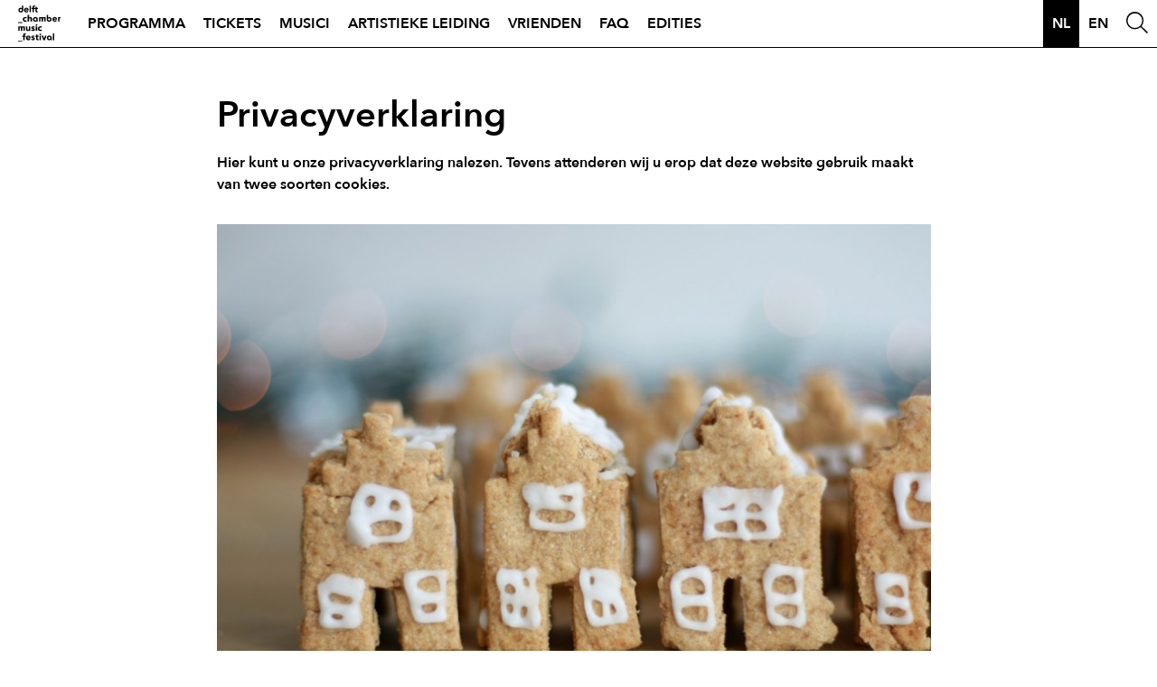

--- FILE ---
content_type: text/html; charset=UTF-8
request_url: https://delftmusicfestival.nl/cookies
body_size: 9579
content:
<!doctype html>
<html lang="nl">
    <head>
        <meta charset="utf-8">
        <meta http-equiv="x-ua-compatible" content="ie=edge">
        <meta name="viewport" content="width=device-width, initial-scale=1.0">

        <title>Privacyverklaring | Delft Chamber Music Festival</title>

        
        <link rel="stylesheet" href="/theme/dcmf-v24/dist/css/app.css">

        <script async src="https://www.googletagmanager.com/gtag/js?id=UA-2966635-53"></script>
        <script>
        window.dataLayer = window.dataLayer || [];
        function gtag(){dataLayer.push(arguments);}
        gtag('js', new Date());

        gtag('config', 'UA-2966635-53');
        </script>

        <script>
        function gtag_report_conversion(url) {
        var callback = function () {
            if (typeof(url) != 'undefined') {
            window.location = url;
            }
        };
        gtag('event', 'conversion', {
            'send_to': 'AW-819842977/5xztCK6Ap5ABEKGf94YD',
            'event_callback': callback
        });
        return false;
        }
        </script>

        <script>
            (function(h,o,t,j,a,r){
                h.hj=h.hj||function(){(h.hj.q=h.hj.q||[]).push(arguments)};
                h._hjSettings={hjid:2363593,hjsv:6};
                a=o.getElementsByTagName('head')[0];
                r=o.createElement('script');r.async=1;
                r.src=t+h._hjSettings.hjid+j+h._hjSettings.hjsv;
                a.appendChild(r);
            })(window,document,'https://static.hotjar.com/c/hotjar-','.js?sv=');
        </script>


<!--
██████╗ ███████╗████████╗███████╗██████╗    ██████╗  ██████╗  ██████╗ ██████╗ ███████╗   ███╗   ███╗ █████╗
██╔══██╗██╔════╝╚══██╔══╝██╔════╝██╔══██╗   ██╔══██╗██╔═══██╗██╔═══██╗██╔══██╗██╔════╝   ████╗ ████║██╔══██╗
██████╔╝█████╗     ██║   █████╗  ██████╔╝   ██████╔╝██║   ██║██║   ██║██████╔╝███████╗   ██╔████╔██║███████║
██╔═══╝ ██╔══╝     ██║   ██╔══╝  ██╔══██╗   ██╔══██╗██║   ██║██║   ██║██╔══██╗╚════██║   ██║╚██╔╝██║██╔══██║
██║     ███████╗   ██║   ███████╗██║  ██║██╗██████╔╝╚██████╔╝╚██████╔╝██║  ██║███████║██╗██║ ╚═╝ ██║██║  ██║
╚═╝     ╚══════╝   ╚═╝   ╚══════╝╚═╝  ╚═╝╚═╝╚═════╝  ╚═════╝  ╚═════╝ ╚═╝  ╚═╝╚══════╝╚═╝╚═╝     ╚═╝╚═╝  ╚═╝

██╗    ██╗ █████╗ ███████╗    ██╗  ██╗███████╗██████╗ ███████╗
██║    ██║██╔══██╗██╔════╝    ██║  ██║██╔════╝██╔══██╗██╔════╝
██║ █╗ ██║███████║███████╗    ███████║█████╗  ██████╔╝█████╗
██║███╗██║██╔══██║╚════██║    ██╔══██║██╔══╝  ██╔══██╗██╔══╝
╚███╔███╔╝██║  ██║███████║    ██║  ██║███████╗██║  ██║███████╗
-->
    <link rel="canonical" href="https://delftmusicfestival.nl/pagina/cookies">
<meta name="generator" content="Bolt">
</head>

    <body>

        <noscript><iframe src="https://www.googletagmanager.com/ns.html?id=GTM-WQ54NHV" height="0" width="0" style="display:none;visibility:hidden"></iframe></noscript>

        <div class="title-bar">
    <div class="title-bar-logo">Delft Chamber Music Festival</div>

    <div id="nav-toggle" aria-label="Open hoofdmenu">
        <div class="title-bar-title">Menu</div>
    </div>
</div>


<nav class="top-bar large closed" role="navigation" aria-label="main navigation">
    <div class="top-bar-left">
        <ul class="menu">
    <li class="logo">
        <a class="first" href="/?_locale=nl" title="Delft Chamber Music Festival"><svg class="site-logo" xmlns="http://www.w3.org/2000/svg" viewBox="0 0 468.36 397.33"><path class="a" d="M73.87 70.27a25.07 25.07 0 0 0 8.51 5 31.08 31.08 0 0 0 10.31 1.7 29.79 29.79 0 0 0 13-2.67 22.45 22.45 0 0 0 9-7.63l-11.09-7a12.72 12.72 0 0 1-4.28 3.65 13.39 13.39 0 0 1-6.42 1.41 12.93 12.93 0 0 1-7.73-2.58 10.45 10.45 0 0 1-2.62-2.87 8.45 8.45 0 0 1-1.22-3.7h35.11a16.78 16.78 0 0 0 .1-1.85v-1.99a31.81 31.81 0 0 0-1.8-11.09 24 24 0 0 0-5-8.27 21.34 21.34 0 0 0-7.69-5.2 26.06 26.06 0 0 0-9.82-1.8 28.31 28.31 0 0 0-10.33 1.85 24.7 24.7 0 0 0-8.27 5.2 24.35 24.35 0 0 0-5.54 8.17 27.24 27.24 0 0 0-2 10.75 26.79 26.79 0 0 0 2.09 10.89 22.9 22.9 0 0 0 5.69 8.03zm8.41-28.2a9.89 9.89 0 0 1 2.34-3 11.12 11.12 0 0 1 3.4-2 12.08 12.08 0 0 1 4.28-.73q4.76 0 7.15 2.72a9.56 9.56 0 0 1 2.38 6.52H81.31a8.72 8.72 0 0 1 .98-3.51zM126.64 1.85h16.24v73.53h-16.24zM159 75.38h16V38.81h16.24v20.48a26.63 26.63 0 0 0 .88 7.07 13.8 13.8 0 0 0 2.88 5.46 12.64 12.64 0 0 0 5.3 3.51 23.83 23.83 0 0 0 8.17 1.22 29.49 29.49 0 0 0 5.06-.44 26.47 26.47 0 0 0 4.18-1l-.2-11.67a8.54 8.54 0 0 1-2.19.58 16.56 16.56 0 0 1-2.48.2q-3.4 0-4.72-1.71a8.34 8.34 0 0 1-1.31-5.12V38.81h11.38V26.94h-11.41V14.2h-15.66v12.74H175v-4.86a19.08 19.08 0 0 1 .29-3.3 8.71 8.71 0 0 1 1.07-3 5.73 5.73 0 0 1 2.14-2.09 7.23 7.23 0 0 1 3.6-.78 14.26 14.26 0 0 1 2.34.19 13.61 13.61 0 0 1 2 .49L187.52 1a22.65 22.65 0 0 0-3.64-.73 33.28 33.28 0 0 0-4-.24 24.73 24.73 0 0 0-10.07 1.8 16.41 16.41 0 0 0-6.42 4.86 18.46 18.46 0 0 0-3.36 7.1 36.21 36.21 0 0 0-1 8.51v4.67h-8.85v11.84H159v36.57zM0 184.68h48.63v8.65H0zM52.43 153.16a26.43 26.43 0 0 0 2.1 10.84 24 24 0 0 0 5.77 8.12 24.94 24.94 0 0 0 8.64 5.11 32 32 0 0 0 10.71 1.75 30.66 30.66 0 0 0 10.11-1.65 20.78 20.78 0 0 0 7.78-4.57l-8.85-10.79a9.23 9.23 0 0 1-3.84 2.67 13.25 13.25 0 0 1-4.82.92 11.08 11.08 0 0 1-4.71-1 10.84 10.84 0 0 1-3.6-2.68 11.52 11.52 0 0 1-2.29-3.94 14.3 14.3 0 0 1-.78-4.77 13.67 13.67 0 0 1 .83-4.77 12.84 12.84 0 0 1 2.29-3.94 11 11 0 0 1 3.5-2.72 10.08 10.08 0 0 1 4.57-1 11.39 11.39 0 0 1 4.77 1.07 9.72 9.72 0 0 1 3.7 2.82l9.24-10.7a18.64 18.64 0 0 0-3.45-2.68 22.76 22.76 0 0 0-4.38-2 34.88 34.88 0 0 0-5-1.31 27.84 27.84 0 0 0-5.2-.49 30.94 30.94 0 0 0-10.62 1.8 25.51 25.51 0 0 0-8.64 5.15 23.91 23.91 0 0 0-5.77 8.12 26.19 26.19 0 0 0-2.06 10.64zM105.92 103.85v73.53h16v-26.16a11.87 11.87 0 0 1 2.24-7.35 7.56 7.56 0 0 1 6.42-3 6.69 6.69 0 0 1 3.5.83 6.34 6.34 0 0 1 2.19 2.24 9.32 9.32 0 0 1 1.12 3.26 24.81 24.81 0 0 1 .29 3.89v26.26h16v-30a28.85 28.85 0 0 0-.92-7.2 17.83 17.83 0 0 0-3-6.37 16 16 0 0 0-5.45-4.52 17.81 17.81 0 0 0-8.31-1.75 15.82 15.82 0 0 0-8.66 2.29 15.18 15.18 0 0 0-5.25 5.2h-.2v-31.15h-16zM421.93 134.39a21.34 21.34 0 0 0-7.68-5.2 26.07 26.07 0 0 0-9.82-1.8 28.29 28.29 0 0 0-10.31 1.85 24.71 24.71 0 0 0-8.27 5.2 24.35 24.35 0 0 0-5.54 8.17 27.28 27.28 0 0 0-2 10.75 26.79 26.79 0 0 0 2.09 10.89 22.88 22.88 0 0 0 5.74 8 25 25 0 0 0 8.51 5 31.1 31.1 0 0 0 10.31 1.7 29.8 29.8 0 0 0 13-2.67 22.47 22.47 0 0 0 9-7.63l-11.09-7a12.72 12.72 0 0 1-4.28 3.65 13.38 13.38 0 0 1-6.42 1.41 12.93 12.93 0 0 1-7.73-2.58 10.42 10.42 0 0 1-2.62-2.87 8.45 8.45 0 0 1-1.22-3.7h35.11a16.32 16.32 0 0 0 .1-1.85v-1.95a31.86 31.86 0 0 0-1.8-11.09 24 24 0 0 0-5.08-8.28zm-28.4 13.22a8.66 8.66 0 0 1 1-3.55 9.88 9.88 0 0 1 2.33-3 11.13 11.13 0 0 1 3.41-2 12.07 12.07 0 0 1 4.28-.73q4.76 0 7.15 2.72a9.57 9.57 0 0 1 2.38 6.52h-20.55zM91.38 274.47a15.9 15.9 0 0 0 5.45 4.53 17.58 17.58 0 0 0 8.22 1.75 16.87 16.87 0 0 0 4.81-.68 20.17 20.17 0 0 0 4.18-1.75 14.38 14.38 0 0 0 3.3-2.53 13.72 13.72 0 0 0 2.29-3.11h.19v6.71h15.38v-48.45h-16v26.17a12.35 12.35 0 0 1-2.19 7.29 7.29 7.29 0 0 1-6.37 3.11 6.83 6.83 0 0 1-3.6-.83 6.16 6.16 0 0 1-2.19-2.29 9.74 9.74 0 0 1-1.12-3.31 25.07 25.07 0 0 1-.29-3.89v-26.25h-16v30a28.67 28.67 0 0 0 .92 7.25 17.8 17.8 0 0 0 3.02 6.28zM166.42 229.38a27.93 27.93 0 0 0-7.05.92 21.28 21.28 0 0 0-6.47 2.87 15.64 15.64 0 0 0-4.77 5 14.15 14.15 0 0 0-1.85 7.44 12.51 12.51 0 0 0 1.27 5.84 13 13 0 0 0 3.26 4.08 16 16 0 0 0 4.52 2.62 38 38 0 0 0 5.06 1.56 41.67 41.67 0 0 1 7.29 2.24 3.49 3.49 0 0 1 2.34 3.31 3.31 3.31 0 0 1-1.9 3.26 8.7 8.7 0 0 1-3.84.92 14.6 14.6 0 0 1-6.62-1.56 17.83 17.83 0 0 1-5.25-3.89l-8.95 9.43a24.36 24.36 0 0 0 9.48 5.6 36.6 36.6 0 0 0 11.62 1.89 32.12 32.12 0 0 0 7.39-.87 20.86 20.86 0 0 0 6.66-2.82 14.53 14.53 0 0 0 6.66-12.84 12.55 12.55 0 0 0-1.36-6 13.5 13.5 0 0 0-3.6-4.28 19.52 19.52 0 0 0-5-2.82 37 37 0 0 0-5.5-1.66 44.83 44.83 0 0 1-6.76-1.95 3 3 0 0 1-2.09-2.92 3.07 3.07 0 0 1 1.89-3 9.71 9.71 0 0 1 4.13-.88 12.68 12.68 0 0 1 5.55 1.27 17.83 17.83 0 0 1 4.57 3.11l8.75-9a23 23 0 0 0-8.8-5.11 34.14 34.14 0 0 0-10.63-1.76zM211.84 215.48a8.25 8.25 0 0 0-.73-3.45 8.9 8.9 0 0 0-1.95-2.77 9 9 0 0 0-2.92-1.85 9.53 9.53 0 0 0-3.55-.68 8.8 8.8 0 0 0-3.6.73 10.53 10.53 0 0 0-2.92 1.9 8 8 0 0 0-1.95 2.77 8.51 8.51 0 0 0-.68 3.36 8.36 8.36 0 0 0 2.63 6.18 8.94 8.94 0 0 0 6.52 2.58 9.45 9.45 0 0 0 3.55-.68 8.73 8.73 0 0 0 4.86-4.62 8.24 8.24 0 0 0 .74-3.47zM194.72 230.94h15.95v48.44h-15.95zM255.22 263.92a9.23 9.23 0 0 1-3.84 2.67 13.25 13.25 0 0 1-4.82.92 11.08 11.08 0 0 1-4.71-1 10.84 10.84 0 0 1-3.6-2.68 11.52 11.52 0 0 1-2.29-3.94 14.3 14.3 0 0 1-.78-4.77 13.67 13.67 0 0 1 .83-4.77 12.84 12.84 0 0 1 2.29-3.94 11 11 0 0 1 3.5-2.72 10.08 10.08 0 0 1 4.57-1 11.39 11.39 0 0 1 4.77 1.07 9.72 9.72 0 0 1 3.7 2.82l9.24-10.7a18.64 18.64 0 0 0-3.45-2.68 22.76 22.76 0 0 0-4.38-2 34.88 34.88 0 0 0-5-1.31 27.84 27.84 0 0 0-5.2-.49 30.94 30.94 0 0 0-10.62 1.8 25.51 25.51 0 0 0-8.64 5.15 23.91 23.91 0 0 0-5.77 8.12A28.48 28.48 0 0 0 221 266a24 24 0 0 0 5.77 8.12 24.94 24.94 0 0 0 8.64 5.11 32 32 0 0 0 10.71 1.75 30.66 30.66 0 0 0 10.11-1.65 20.78 20.78 0 0 0 7.78-4.57zM0 388.68h48.63v8.65H0zM78.3 306a24.74 24.74 0 0 0-10.07 1.8 16.42 16.42 0 0 0-6.42 4.86 18.46 18.46 0 0 0-3.35 7.1 36.21 36.21 0 0 0-1 8.51v4.67h-8.83v11.87h8.85v36.57h16v-36.57h10.75v-11.87H73.44v-4.86a18.89 18.89 0 0 1 .29-3.3 8.75 8.75 0 0 1 1.07-3 5.72 5.72 0 0 1 2.14-2.09 7.23 7.23 0 0 1 3.6-.78 14.24 14.24 0 0 1 2.33.19 13.49 13.49 0 0 1 2 .49L86 307a22.65 22.65 0 0 0-3.64-.73 33.34 33.34 0 0 0-4.06-.27zM131.5 338.39a21.34 21.34 0 0 0-7.69-5.2 26.06 26.06 0 0 0-9.82-1.8 28.3 28.3 0 0 0-10.31 1.85 24.7 24.7 0 0 0-8.27 5.2 24.35 24.35 0 0 0-5.54 8.17 27.24 27.24 0 0 0-2 10.75 26.79 26.79 0 0 0 2.09 10.89 22.9 22.9 0 0 0 5.73 8 25.07 25.07 0 0 0 8.51 5 31.09 31.09 0 0 0 10.31 1.7 29.79 29.79 0 0 0 13-2.67 22.45 22.45 0 0 0 9-7.63l-11.09-7a12.72 12.72 0 0 1-4.28 3.65 13.39 13.39 0 0 1-6.42 1.41 12.93 12.93 0 0 1-7.73-2.58 10.44 10.44 0 0 1-2.62-2.87 8.45 8.45 0 0 1-1.22-3.7h35.11a16.79 16.79 0 0 0 .1-1.85v-1.95a31.81 31.81 0 0 0-1.8-11.09 24 24 0 0 0-5.06-8.28zm-28.4 13.22a8.72 8.72 0 0 1 1-3.55 9.89 9.89 0 0 1 2.34-3 11.12 11.12 0 0 1 3.4-2 12.08 12.08 0 0 1 4.28-.73q4.76 0 7.15 2.72a9.56 9.56 0 0 1 2.38 6.52H103.1zM162.47 343.74a9.72 9.72 0 0 1 4.13-.88 12.67 12.67 0 0 1 5.54 1.27 17.9 17.9 0 0 1 4.57 3.11l8.75-9a23 23 0 0 0-8.8-5.11 34.13 34.13 0 0 0-10.65-1.7 28 28 0 0 0-7.05.92 21.25 21.25 0 0 0-6.46 2.87 15.63 15.63 0 0 0-4.77 5 14.14 14.14 0 0 0-1.85 7.44 12.51 12.51 0 0 0 1.27 5.84 13 13 0 0 0 3.26 4.08 16 16 0 0 0 4.52 2.63 38 38 0 0 0 5.06 1.56 41.68 41.68 0 0 1 7.29 2.24 3.49 3.49 0 0 1 2.33 3.31 3.31 3.31 0 0 1-1.9 3.26 8.69 8.69 0 0 1-3.84.92 14.59 14.59 0 0 1-6.62-1.56A17.83 17.83 0 0 1 152 366l-9 9.43a24.4 24.4 0 0 0 9.48 5.6 36.59 36.59 0 0 0 11.62 1.89 32.08 32.08 0 0 0 7.39-.87 20.88 20.88 0 0 0 6.66-2.82 14.53 14.53 0 0 0 6.66-12.84 12.55 12.55 0 0 0-1.36-6 13.52 13.52 0 0 0-3.6-4.28 19.55 19.55 0 0 0-5-2.82 36.94 36.94 0 0 0-5.5-1.66 44.78 44.78 0 0 1-6.76-1.95 3 3 0 0 1-2.09-2.92 3.06 3.06 0 0 1 1.97-3.02zM215.34 320.2h-15.66v12.74H192v11.87h7.78v20.48a26.63 26.63 0 0 0 .88 7.07 13.8 13.8 0 0 0 2.87 5.46 12.64 12.64 0 0 0 5.3 3.51 23.83 23.83 0 0 0 8.17 1.22 29.49 29.49 0 0 0 5.06-.44 26.47 26.47 0 0 0 4.18-1l-.24-11.69a8.54 8.54 0 0 1-2.19.58 16.56 16.56 0 0 1-2.48.2q-3.4 0-4.72-1.71a8.34 8.34 0 0 1-1.31-5.12v-18.56h11.38v-11.87h-11.34V320.2zM251.27 311.25a9 9 0 0 0-2.92-1.85 9.51 9.51 0 0 0-3.55-.68 8.8 8.8 0 0 0-3.6.73 10.53 10.53 0 0 0-2.92 1.9 8 8 0 0 0-1.95 2.77 8.54 8.54 0 0 0-.68 3.36 8.35 8.35 0 0 0 2.63 6.18 8.94 8.94 0 0 0 6.52 2.58 9.44 9.44 0 0 0 3.55-.68 9 9 0 0 0 2.92-1.85 8.84 8.84 0 0 0 1.95-2.77 8.52 8.52 0 0 0 0-6.9 8.87 8.87 0 0 0-1.95-2.79zM236.83 332.94h15.95v48.44h-15.95zM287.21 364.36h-.29l-10.21-31.42h-17.6l19.06 48.44h17.21l19.06-48.44h-17.01l-10.22 31.42zM383.02 307.85h16.24v73.53h-16.24zM196.86 176.42a14.52 14.52 0 0 0 3.31-2.53 13.5 13.5 0 0 0 2.29-3.12h.2v6.71H218v-24.4a25.82 25.82 0 0 0-2.14-10.7 23.85 23.85 0 0 0-5.83-8.07 26 26 0 0 0-8.56-5.06 31.74 31.74 0 0 0-20.76 0 25.2 25.2 0 0 0-8.56 5.06 24.08 24.08 0 0 0-5.78 8.07 25.83 25.83 0 0 0-2.14 10.7 26.18 26.18 0 0 0 2.14 10.75 24.45 24.45 0 0 0 5.78 8.17 30.13 30.13 0 0 0 7.45 5.08h.08c.43.2.86.43 1.3.59l.13-.09a18.43 18.43 0 0 0 6.7 1.22 16.78 16.78 0 0 0 4.82-.68 19.93 19.93 0 0 0 4.23-1.7zm-10.64-11.87a10.74 10.74 0 0 1-3.6-2.87 12.41 12.41 0 0 1-2.19-4 14.7 14.7 0 0 1 0-9.14 11.75 11.75 0 0 1 2.14-3.94 10.72 10.72 0 0 1 8.51-3.84 10.94 10.94 0 0 1 5 1.07 11.46 11.46 0 0 1 3.6 2.77 12 12 0 0 1 2.23 3.94 13.65 13.65 0 0 1 .78 4.57 14.62 14.62 0 0 1-.73 4.57 12.5 12.5 0 0 1-2.19 4 11.49 11.49 0 0 1-13.55 2.88zM75.67 279.21v-48.44H2.04v48.44h15.95v-36.09h12.94v36.09h15.95v-36.09h12.84v36.09h15.95zM246.42 141.16h12.94v36.09h15.95v-36.09h12.84v36.09h15.95v-48.44h-73.63v48.44h15.95v-36.09zM363.1 338.21a25.76 25.76 0 0 0-8.55-5.05 31.61 31.61 0 0 0-20.77 0 25.13 25.13 0 0 0-8.55 5.05 24 24 0 0 0-5.79 8.07 25.79 25.79 0 0 0-2.14 10.7 26.14 26.14 0 0 0 2.14 10.75 24.31 24.31 0 0 0 5.79 8.17 30.28 30.28 0 0 0 7.45 5.08h.08c.43.2.86.43 1.3.59l.13-.08a18.48 18.48 0 0 0 6.7 1.22 16.66 16.66 0 0 0 4.81-.69 20 20 0 0 0 4.18-1.75 14.32 14.32 0 0 0 3.31-2.53 13.92 13.92 0 0 0 2.29-3.11h.19v6.71h15.37V357a25.86 25.86 0 0 0-2.14-10.7 23.65 23.65 0 0 0-5.8-8.09zm-8.1 23.35a12.52 12.52 0 0 1-2.18 4 10.77 10.77 0 0 1-3.6 2.87 12 12 0 0 1-9.92 0 10.73 10.73 0 0 1-3.6-2.87 12.54 12.54 0 0 1-2.19-4 14.74 14.74 0 0 1 0-9.14 12 12 0 0 1 2.14-3.94 10.78 10.78 0 0 1 3.54-2.77 12.07 12.07 0 0 1 9.92 0 11.38 11.38 0 0 1 3.6 2.77 12.14 12.14 0 0 1 2.24 3.94 13.79 13.79 0 0 1 .78 4.57 14.58 14.58 0 0 1-.73 4.57zM323.6 172.05a25.78 25.78 0 0 0 8.55 5.05 31.72 31.72 0 0 0 20.77 0 25.11 25.11 0 0 0 8.55-5.05 24 24 0 0 0 5.79-8.07 25.88 25.88 0 0 0 2.14-10.7 26.22 26.22 0 0 0-2.14-10.75 24.42 24.42 0 0 0-5.79-8.17 30.2 30.2 0 0 0-7.45-5.08h-.09c-.43-.2-.86-.43-1.31-.59l-.13.08a18.44 18.44 0 0 0-6.7-1.22 16.82 16.82 0 0 0-4.81.68 20.22 20.22 0 0 0-4.18 1.75 14.43 14.43 0 0 0-3.31 2.52 13.91 13.91 0 0 0-2.29 3.12h-.2v-31.7h-15.38v49.36a25.85 25.85 0 0 0 2.14 10.7 23.69 23.69 0 0 0 5.84 8.07zm8.12-23.34a12.5 12.5 0 0 1 2.19-4 10.8 10.8 0 0 1 3.6-2.87 12 12 0 0 1 9.92 0 10.76 10.76 0 0 1 3.6 2.87 12.44 12.44 0 0 1 2.19 4 14.74 14.74 0 0 1 0 9.14 11.88 11.88 0 0 1-2.14 3.94 10.72 10.72 0 0 1-3.54 2.77 12 12 0 0 1-9.92 0 11.34 11.34 0 0 1-3.6-2.77 12.24 12.24 0 0 1-2.24-3.94 13.89 13.89 0 0 1-.78-4.57 14.62 14.62 0 0 1 .72-4.57zM12 70.1a25.06 25.06 0 0 0 8.56 5.05 30.49 30.49 0 0 0 10.36 1.75 30.38 30.38 0 0 0 10.41-1.75 25.8 25.8 0 0 0 8.56-5.05 23.76 23.76 0 0 0 5.83-8.1 25.83 25.83 0 0 0 2.14-10.7V1.85H42.5v31.77h-.2a13.68 13.68 0 0 0-2.3-3.11A14.34 14.34 0 0 0 36.7 28a19.74 19.74 0 0 0-4.17-1.75 16.71 16.71 0 0 0-4.82-.68 18.5 18.5 0 0 0-6.71 1.2l-.13-.08c-.44.16-.87.39-1.3.59h-.08A30.29 30.29 0 0 0 12 32.41a24.43 24.43 0 0 0-5.78 8.17 26.14 26.14 0 0 0-2.15 10.75A25.79 25.79 0 0 0 6.22 62 24.06 24.06 0 0 0 12 70.1zm8.27-23.34a12.36 12.36 0 0 1 2.19-4 10.8 10.8 0 0 1 3.6-2.87 10.94 10.94 0 0 1 5-1.07 10.64 10.64 0 0 1 8.56 3.94 12.53 12.53 0 0 1 2.19 4 14.63 14.63 0 0 1 .73 4.57 13.74 13.74 0 0 1-.78 4.57 12.09 12.09 0 0 1-2.23 3.94 11.49 11.49 0 0 1-3.6 2.77 11 11 0 0 1-5 1.07 10.73 10.73 0 0 1-8.51-3.84 11.88 11.88 0 0 1-2.14-3.94 14.7 14.7 0 0 1-.01-9.14zM439.47 128.82v48.44h15.95v-36.09h12.94v-12.35h-28.89z"/></svg></a>
    </li>

        <li class="menu-text">
    <a class="menu-text " href="/programma/?_locale=nl">Programma</a>
    </li>
<li class="menu-text">
    <a class="menu-text " href="/tickets/?_locale=nl">Tickets</a>
    </li>
<li class="menu-text">
    <a class="menu-text " href="/musici/?_locale=nl">Musici</a>
    </li>
<li class="menu-text">
    <a class="menu-text " href="/artistieke-leiding/?_locale=nl">Artistieke leiding</a>
    </li>
<li class="menu-text">
    <a class="menu-text " href="/vrienden/?_locale=nl">Vrienden</a>
    </li>
<li class="menu-text">
    <a class="menu-text " href="/faq/?_locale=nl">FAQ</a>
    </li>
<li class="menu-text">
    <a class="menu-text " href="/edities/?_locale=nl">Edities</a>
    </li>

    </ul>


    </div>

    <div class="top-bar-right">
        <ul class="menu">
                                    <li class="menu-text lang-choice">
                <a class="lang-nl active" href="/cookies?_locale=nl">nl</a>
            </li>
                        <li class="menu-text lang-choice">
                <a class="lang-en " href="/cookies?_locale=en">en</a>
            </li>
                        
            <li>
                <a id="search-toggle" href="#" aria-label="Zoekvenster openen"><svg class="icon-search" data-name="icon-search" xmlns="http://www.w3.org/2000/svg" viewBox="0 0 34 34"><title>Zoeken</title><path d="M34,32.55L24,22.61A13.93,13.93,0,0,0,27,14,13.38,13.38,0,0,0,14.25,0,13.43,13.43,0,0,0,0,12.57,13.08,13.08,0,0,0,0,14,13.45,13.45,0,0,0,13.46,27.48h0.07a13.94,13.94,0,0,0,9-3.41l10,9.93ZM13.53,25.41A11.38,11.38,0,0,1,2.1,14.08V14A11.33,11.33,0,0,1,13.19,2.44,11.36,11.36,0,0,1,25,13.35q0,0.33,0,.67A11.38,11.38,0,0,1,13.58,25.41H13.53Z" transform="translate(0 0)"/></svg></a>
            </li>
        </ul>
    </div>

    <div class="searchbar closed">
        <form class="searchform" method="get" action="/search" enctype="text/plain">
                <input id="search-focus" class="search-input" type="search" placeholder="Search" name="search" autofocus>

                <button type="submit" class="search-button" aria-label="Zoek"></button>
        </form>
    </div>
</nav>


                    
<article class="item">
    <div class="grid-container">
        <div class="grid-margin-x">

            <div class="medium-8 medium-offset-2 cell">
                <header class="pageheader">
                    <h1 class="title">Privacyverklaring</h1>
                </header>

                <p>Hier kunt u onze privacyverklaring nalezen. Tevens attenderen wij u erop dat deze website gebruik maakt van twee soorten cookies.</p>


                                <div class="mediacontainer image large">
                <picture>
    <source media="(max-width: 414px)" srcset="/thumbs/340×340×n/2018-04/1522594008_delftse-blauwe-huisjes-koekjes.jpg">
    <source media="(max-width: 767px)" srcset="/thumbs/710×710×n/2018-04/1522594008_delftse-blauwe-huisjes-koekjes.jpg">
    <source media="(min-width: 768px)" srcset="/thumbs/800×800×n/2018-04/1522594008_delftse-blauwe-huisjes-koekjes.jpg">
    <img
    src="/thumbs/710×710×n/2018-04/1522594008_delftse-blauwe-huisjes-koekjes.jpg"
    alt="Delft Chamber Music Festival"
    >
</picture>
                </div>
                
                <p><strong>Wie zijn wij?</strong> <br>
Stichting Delft Chamber Music Festival.<br>
<br>
<strong>Waarom verzamelen wij uw gegevens?</strong><br>
1. Als u zich inschrijft voor de <em><u>nieuwsbrief</u></em> dan vragen wij om uw mailadres. Uw mailadres wordt opgeslagen bij de hostingpartij waarmee wij voor de nieuwsbrief werken: <a href="https://www.mailinglijst.nl" target="_blank">Mailinglijst</a>. Zij bewaren uw gegevens voor ons totdat u zich uitschrijft. Als u zich heeft uitgeschreven, worden uw gegevens na maximaal 14 dagen verwijderd. U kunt zich altijd weer aanmelden.<br>
<br>
2. Als u onze <u><em>website</em></u> bezoekt, worden er cookies geplaatst op uw computer. Er zijn functionele cookies (zo kan de website onthouden welke concerten u als bezoeker in het winkelwagentje heeft geplaatst) en er zijn cookies voor het beheer van websitestatistieken (zo weten wij bijvoorbeeld welke pagina onze websitebezoekers het meest bekijken). Deze laatste cookies bewaren geen persoonsgegevens en zijn dus niet aan een individu te koppelen. De informatie wordt overgebracht naar Google en wordt door Google opgeslagen op servers in de Verenigde Staten gedurende maximaal 14 maanden nadat u onze webiste heeft bezocht.</p>

<p>3. Als u kaarten heeft gekocht, worden uw gegevens bewaard door de <a href="https://www.ntk.nl" target="_blank">Nationale Theaterkassa</a>. Zij hebben uw gegevens nodig om uw kaarten op te sturen en om u eventueel op de hoogte te brengen van wijzigingen of annuleringen van een concert. Zij bewaren uw gegevens en hun <a href="https://www.ntk.nl/pagina/cookies" target="_blank">privacyverklaring</a> is hierop van toepassing.<br>
<br>
<strong>Recht op inzicht, rectificatie, verwijdering, intrekken toestemming verwerking</strong><br>
U heeft altijd recht op inzage of aanpassing van uw gegevens. U heeft ook het recht om uw gegevens te laten verwijderen of om bezwaar te maken tegen het verwerken van uw gegevens. Neemt u daarvoor contact met ons op via de mail <a href="mailto:contact@delftmusicfestival.nl?subject=Inzage%2C%20rectificatie%2C%20verwijdering%20gegevens">contact@delftmusicfestival.nl</a> of schrijft u zich uit van de nieuwsbrief via de link in de nieuwsbrief.<br>
<br>
<strong>Recht op klacht indienen bij Autoriteit Persoonsgegevens</strong><br>
Als u een klacht heeft over hoe het festival met uw persoonsgegevens omgaat, kunt u contact opnemen met de <a href="https://autoriteitpersoonsgegevens.nl" target="_blank">Autoriteit Persoonsgegevens</a>.<br>
<br>
<strong>Verplichting om uw persoonsgegevens te verstreken</strong><br>
Het is een voorwaarde dat u uw persoonsgegevens verstrekt omdat de Nationale Theaterkassa anders uw tickets niet kan reserveren of omdat wij u anders geen nieuwsbrief kunnen sturen.</p>

            </div>
        </div>
    </div>
</article>


    
    


<div class="section-social">
    <div class="grid-container full">
        <div class="grid-margin-x">
            
            <div class="medium-6 cell">
                <div class="social-newsletter">
                    <a href="https://subscribe.mailinglijst.nl/?l=102784" target="_blank">
                        <h2><svg class="social-mail" xmlns="http://www.w3.org/2000/svg" viewBox="0 0 48 48"><path fill="#1F1F1F" fill-rule="evenodd" d="M43.5 0c1.25 0 2.313.438 3.188 1.313C47.562 2.188 48 3.25 48 4.5v27c0 1.25-.438 2.312-1.313 3.187C45.813 35.562 44.75 36 43.5 36h-39c-1.25 0-2.313-.438-3.188-1.313S0 32.75 0 31.5v-27c0-1.25.438-2.312 1.313-3.187S3.25 0 4.5 0h39zm0 4.5h-39v3.844c2.187 1.75 6.406 5.062 12.656 9.937l.844.75c1.25 1.063 2.25 1.813 3 2.25 1.187.813 2.187 1.219 3 1.219.812 0 1.812-.406 3-1.219.75-.437 1.75-1.187 3-2.25l.844-.75c6.25-4.812 10.468-8.125 12.656-9.937V4.5zm-39 27h39V14.063l-10.875 8.625C31.062 24 29.78 24.938 28.78 25.5 27.094 26.5 25.5 27 24 27c-1.5 0-3.125-.5-4.875-1.5-.938-.562-2.219-1.5-3.844-2.812L4.5 14.063V31.5z"/></svg>  Schrijf je in voor de nieuwsbrief</h2>
                    </a>
                </div>
            </div>

            <div class="medium-6 cell">
                <div class="social-icons">
                    <a class="social-fb" href="https://www.facebook.com/DelftMusicFestival" target="_blank"><svg class="social-fb" xmlns="http://www.w3.org/2000/svg" viewBox="0 0 48 48"><path fill-rule="evenodd" d="M25.638 48H2.65A2.65 2.65 0 0 1 0 45.35V2.65A2.649 2.649 0 0 1 2.65 0H45.35A2.649 2.649 0 0 1 48 2.65v42.7A2.65 2.65 0 0 1 45.351 48H33.119V29.412h6.24l.934-7.244h-7.174v-4.625c0-2.098.583-3.527 3.59-3.527l3.836-.002V7.535c-.663-.088-2.94-.285-5.59-.285-5.53 0-9.317 3.376-9.317 9.575v5.343h-6.255v7.244h6.255V48z"/></svg></a>
                    <a class="social-tw" href="https://twitter.com/delftmusicfest" target="_blank"><svg class="social-tw" xmlns="http://www.w3.org/2000/svg" viewBox="0 0 1200 1226.37"><path class="d" d="M714.16,519.28L1160.89,0h-105.86l-387.89,450.89L357.33,0H0l468.49,681.82L0,1226.37h105.87l409.63-476.15,327.18,476.15h357.33l-485.86-707.09h.03ZM569.16,687.83l-47.47-67.89L144.01,79.69h162.6l304.8,435.99,47.47,67.89,396.2,566.72h-162.6l-323.31-462.45v-.03Z"/></svg></a>
                    <a class="social-in" href="https://www.instagram.com/delftmusicfest/" target="_blank"><svg class="social-in" xmlns="http://www.w3.org/2000/svg" viewBox="0 0 48 48"><path fill-rule="evenodd" d="M24 0c6.518 0 7.335.028 9.895.144 2.555.117 4.3.523 5.826 1.116 1.578.613 2.917 1.434 4.25 2.768 1.335 1.334 2.156 2.673 2.77 4.251.592 1.527.998 3.271 1.115 5.826.116 2.56.144 3.377.144 9.895s-.028 7.335-.144 9.895c-.117 2.555-.523 4.3-1.116 5.826-.613 1.578-1.434 2.917-2.768 4.25-1.334 1.335-2.673 2.156-4.251 2.77-1.527.592-3.271.998-5.826 1.115-2.56.116-3.377.144-9.895.144s-7.335-.028-9.895-.144c-2.555-.117-4.3-.523-5.826-1.116-1.578-.613-2.917-1.434-4.25-2.768-1.335-1.334-2.156-2.673-2.769-4.251-.593-1.527-1-3.271-1.116-5.826C.028 31.335 0 30.518 0 24s.028-7.335.144-9.895c.117-2.555.523-4.3 1.116-5.826.613-1.578 1.434-2.917 2.768-4.25C5.362 2.693 6.701 1.872 8.28 1.26 9.806.667 11.55.26 14.105.144 16.665.028 17.482 0 24 0zm0 4.324c-6.408 0-7.167.025-9.698.14-2.34.107-3.61.498-4.457.827-1.12.435-1.92.955-2.759 1.795-.84.84-1.36 1.64-1.795 2.76-.33.845-.72 2.116-.827 4.456-.115 2.53-.14 3.29-.14 9.698s.025 7.167.14 9.698c.107 2.34.498 3.61.827 4.457.435 1.12.955 1.92 1.795 2.76.84.839 1.64 1.359 2.76 1.794.845.33 2.116.72 4.456.827 2.53.115 3.29.14 9.698.14 6.409 0 7.168-.025 9.698-.14 2.34-.107 3.61-.498 4.457-.827 1.12-.435 1.92-.955 2.759-1.795.84-.84 1.36-1.64 1.795-2.76.33-.845.72-2.116.827-4.456.115-2.53.14-3.29.14-9.698s-.025-7.167-.14-9.698c-.107-2.34-.498-3.61-.827-4.457-.435-1.12-.955-1.92-1.795-2.76-.84-.839-1.64-1.359-2.76-1.794-.845-.33-2.116-.72-4.456-.827-2.53-.115-3.29-.14-9.698-.14zm0 7.352c6.807 0 12.324 5.517 12.324 12.324 0 6.807-5.517 12.324-12.324 12.324-6.807 0-12.324-5.517-12.324-12.324 0-6.807 5.517-12.324 12.324-12.324zM24 32a8 8 0 1 0 0-16 8 8 0 0 0 0 16zm15.691-20.811a2.88 2.88 0 1 1-5.76 0 2.88 2.88 0 0 1 5.76 0z"/></svg></a>
                </div>
            </div>
        </div>
    </div>
</div>

        
        <footer class="section sitefooter">

        <div class="grid-container">
        <div class="grid-margin-x">
            <div class="small-12 cell">
                <p>Het Delft Chamber Music Festival dankt zijn sponsors, partners en ondersteuners voor hun bijdragen.<br><a href="/partners">Klik hier voor het volledige overzicht.</a></p>
            </div>
        </div>
    </div>
    
    <ul class="">
    <li>
        <a class="first" href="/?_locale=nl">Delft Chamber Music Festival &copy; 2026</a>
    </li>
        <li class="">
    <a class=" " href="/nieuws/?_locale=nl">Nieuws</a>
</li>
<li class="">
    <a class=" " href="/partners/?_locale=nl">Partners</a>
</li>
<li class="">
    <a class=" " href="/locaties/?_locale=nl">Locaties</a>
</li>
<li class="menu-text">
    <a class="menu-text " href="/over-ons/?_locale=nl">Over ons</a>
</li>
<li class="">
    <a class=" " href="/colofon/?_locale=nl">Colofon</a>
</li>
<li class="menu-text">
    <a class="menu-text " href="/contact-en-route/?_locale=nl">Contact</a>
</li>
<li class="">
    <a class="  active" href="/cookies/?_locale=nl">Privacy verklaring</a>
</li>



    </ul>
</footer>

        <script id="cookieyes" type="text/javascript" src="https://cdn-cookieyes.com/client_data/5bcc3a68e5d5ca2a6b9e9cde/script.js"></script>

        <script defer src="https://code.jquery.com/jquery-3.2.1.min.js" integrity="sha256-hwg4gsxgFZhOsEEamdOYGBf13FyQuiTwlAQgxVSNgt4=" crossorigin="anonymous"></script>
        <script defer src="/theme/dcmf-v24/dist/js/app.js"></script>

<!-- Facebook Pixel Code -->
<script>
!function(f,b,e,v,n,t,s)
{if(f.fbq)return;n=f.fbq=function(){n.callMethod?
n.callMethod.apply(n,arguments):n.queue.push(arguments)};
if(!f._fbq)f._fbq=n;n.push=n;n.loaded=!0;n.version='2.0';
n.queue=[];t=b.createElement(e);t.async=!0;
t.src=v;s=b.getElementsByTagName(e)[0];
s.parentNode.insertBefore(t,s)}(window,document,'script',
'https://connect.facebook.net/en_US/fbevents.js');
 fbq('init', '1906791212945256');
fbq('track', 'PageView');
</script>
<noscript>
 <img height="1" width="1"
src="https://www.facebook.com/tr?id=1906791212945256&ev=PageView
&noscript=1"/>
</noscript>
<!-- End Facebook Pixel Code -->
    </body>
</html>


--- FILE ---
content_type: text/css
request_url: https://delftmusicfestival.nl/theme/dcmf-v24/dist/css/app.css
body_size: 6223
content:
@charset "UTF-8";
/*! normalize.css v8.0.1 | MIT License | github.com/necolas/normalize.css */html{line-height:1.15;-webkit-text-size-adjust:100%}body{margin:0}main{display:block}h1{font-size:2em;margin:0.67em 0}hr{-webkit-box-sizing:content-box;box-sizing:content-box;height:0;overflow:visible}pre{font-family:monospace,monospace;font-size:1em}a{background-color:transparent}abbr[title]{border-bottom:none;text-decoration:underline;-webkit-text-decoration:underline dotted;text-decoration:underline dotted}b,strong{font-weight:bolder}code,kbd,samp{font-family:monospace,monospace;font-size:1em}small{font-size:80%}sub,sup{font-size:75%;line-height:0;position:relative;vertical-align:baseline}sub{bottom:-0.25em}sup{top:-0.5em}img{border-style:none}button,input,optgroup,select,textarea{font-family:inherit;font-size:100%;line-height:1.15;margin:0}button,input{overflow:visible}button,select{text-transform:none}[type=button],[type=reset],[type=submit],button{-webkit-appearance:button}[type=button]::-moz-focus-inner,[type=reset]::-moz-focus-inner,[type=submit]::-moz-focus-inner,button::-moz-focus-inner{border-style:none;padding:0}[type=button]:-moz-focusring,[type=reset]:-moz-focusring,[type=submit]:-moz-focusring,button:-moz-focusring{outline:1px dotted ButtonText}fieldset{padding:0.35em 0.75em 0.625em}legend{-webkit-box-sizing:border-box;box-sizing:border-box;color:inherit;display:table;max-width:100%;padding:0;white-space:normal}progress{vertical-align:baseline}textarea{overflow:auto}[type=checkbox],[type=radio]{-webkit-box-sizing:border-box;box-sizing:border-box;padding:0}[type=number]::-webkit-inner-spin-button,[type=number]::-webkit-outer-spin-button{height:auto}[type=search]{-webkit-appearance:textfield;outline-offset:-2px}[type=search]::-webkit-search-decoration{-webkit-appearance:none}::-webkit-file-upload-button{-webkit-appearance:button;font:inherit}details{display:block}summary{display:list-item}template{display:none}[hidden]{display:none}@font-face{font-family:"Avenir Next Demi";src:url("../fonts/AvenirNext-DemiBold.eot");src:url("../fonts/AvenirNext-DemiBold.eot?#iefix") format("embedded-opentype"),url("../fonts/AvenirNext-DemiBold.woff2") format("woff2"),url("../fonts/AvenirNext-DemiBold.woff") format("woff"),url("../fonts/AvenirNext-DemiBold.ttf") format("truetype"),url("../fonts/AvenirNext-DemiBold.svg#AvenirNext-DemiBold") format("svg");font-weight:600;font-style:normal}.foundation-mq{font-family:"small=0em&medium=40em&large=64em&xlarge=75em&xxlarge=90em"}html{-webkit-box-sizing:border-box;box-sizing:border-box;font-size:100%}*,:after,:before{-webkit-box-sizing:inherit;box-sizing:inherit}body{margin:0;padding:0;background:#ffffff;font-family:"Avenir Next Demi","Helvetica Neue",Helvetica,Roboto,Arial,sans-serif;font-weight:normal;line-height:1.5;color:black;-webkit-font-smoothing:antialiased;-moz-osx-font-smoothing:grayscale}img{display:inline-block;vertical-align:middle;max-width:100%;height:auto;-ms-interpolation-mode:bicubic}textarea{height:auto;min-height:50px;border-radius:0}select{-webkit-box-sizing:border-box;box-sizing:border-box;width:100%;border-radius:0}button{padding:0;-webkit-appearance:none;-moz-appearance:none;appearance:none;border:0;border-radius:0;background:transparent;line-height:1;cursor:auto}[data-whatinput=mouse] button{outline:0}pre{overflow:auto}button,input,optgroup,select,textarea{font-family:inherit}.is-visible{display:block!important}.is-hidden{display:none!important}h1,h2,h3,h4,h5,h6{line-height:1.2;margin-top:0;margin-bottom:1rem}a{color:black}li,p{font-size:1rem;margin-top:0;margin-bottom:1rem}.free,.soldout{text-align:right}span.instruments{font-size:1rem;text-transform:lowercase}hr{border-top:1px solid black;margin:2rem auto;clear:both}mark{background-color:#d7d0c3}.front .sectionheader{text-align:center;margin-bottom:4rem}.button-group{margin-bottom:1.875rem}.button{width:-webkit-fit-content;width:-moz-fit-content;width:fit-content;border:1px solid black;padding:8px 10px 8px 10px;text-decoration:none;text-align:center;position:relative;-webkit-box-shadow:-3px 3px 0px black;box-shadow:-3px 3px 0px black;margin-bottom:1rem;-webkit-transition:all 0.2s ease-in-out;transition:all 0.2s ease-in-out}.button:hover{background-color:#d7d0c3;-webkit-transition:all 0.1s ease-in-out;transition:all 0.1s ease-in-out}.button.is-inverted{background-color:black;color:#ffffff;border-color:#ffffff}.button.is-inverted svg.icon-arrow-right{fill:#ffffff}.button.is-inverted:hover{background-color:#d7d0c3;border-color:#d7d0c3;color:black;-webkit-transition:all 0.1s ease-in-out;transition:all 0.1s ease-in-out}.button.is-inverted:hover svg.icon-arrow-right{fill:black}.button.is-left{float:left}.button.is-right{float:right}.button.is-centered{display:inline-block}.button.is-full{width:100%;text-align:center}.button.has-top-margin{margin-top:3rem}.button.has-right-margin{margin-right:1.875rem}.top-bar{position:fixed;border-bottom:1px solid black;z-index:10;width:100%;background-color:#ffffff;top:0}.top-bar .searchbar{width:100%;background-color:#ffffff;overflow:hidden}.top-bar .searchbar.closed{max-height:0;border-top:0px solid #ffffff;-webkit-transition:all 0.2s ease-in-out;transition:all 0.2s ease-in-out}.top-bar .searchbar.open{max-height:50px;border-top:1px solid black;-webkit-transition:all 0.2s ease-in-out;transition:all 0.2s ease-in-out}.top-bar .searchform{display:-webkit-box;display:-ms-flexbox;display:flex;-webkit-box-align:center;-ms-flex-align:center;align-items:center}.top-bar .searchform input.search-input{-webkit-box-flex:1;-ms-flex-positive:1;flex-grow:1;font-size:1em;width:100%;border:none;margin:0;padding:10px 0;margin-inline:20px}.top-bar .searchform button.search-button{width:50px;height:50px;border:none;font-size:26px;margin:0;padding:11px;background-color:black;text-align:center;background-repeat:no-repeat;background-position:center;background-size:20px 20px;background-image:url("data:image/svg+xml,%3Csvg class='icon-search' data-name='icon-search' xmlns='http://www.w3.org/2000/svg' viewBox='0 0 34 34'%3E%3Ctitle%3EZoeken%3C/title%3E%3Cpath fill='white' d='M34,32.55L24,22.61A13.93,13.93,0,0,0,27,14,13.38,13.38,0,0,0,14.25,0,13.43,13.43,0,0,0,0,12.57,13.08,13.08,0,0,0,0,14,13.45,13.45,0,0,0,13.46,27.48h0.07a13.94,13.94,0,0,0,9-3.41l10,9.93ZM13.53,25.41A11.38,11.38,0,0,1,2.1,14.08V14A11.33,11.33,0,0,1,13.19,2.44,11.36,11.36,0,0,1,25,13.35q0,0.33,0,.67A11.38,11.38,0,0,1,13.58,25.41H13.53Z' transform='translate(0 0)'/%3E%3C/svg%3E")}.top-bar .searchform .top-bar .searchbar svg.icon-search{fill:#ffffff;width:26px}.menu{margin:0;padding:0;-ms-flex-direction:row;-webkit-box-orient:horizontal;-webkit-box-direction:normal;flex-direction:row;display:-ms-flexbox;display:-webkit-box;display:flex;-ms-flex-wrap:wrap;flex-wrap:wrap;-ms-flex-direction:row;flex-direction:row;text-transform:uppercase;list-style:none;position:relative;float:left}.menu>li{margin:0;display:inline-block}.menu>li.menu-text a{padding:18px 10px}.menu>li a{display:block;line-height:1;text-decoration:none;-webkit-transition:all 0.2s ease-in-out;transition:all 0.2s ease-in-out}.menu>li a#basket{padding:16px 10px 15px 10px}.menu>li a#search-toggle{padding:13px 10px 12px 10px;width:44px;text-align:center}.menu>li a#search-toggle.open{padding-top:13px;padding-bottom:15px}.menu>li a#search-toggle.open svg.icon-search{display:none;width:0;height:0;overflow:hidden}.menu>li a#search-toggle.open:after{content:"×";font-size:24px}.menu>li a:hover{background-color:black;color:#ffffff;-webkit-transition:all 0.2s ease-in-out;transition:all 0.2s ease-in-out}.menu>li a:hover svg.icon-search,.menu>li a:hover svg.icon-showcart,.menu>li a:hover svg.site-logo{fill:#ffffff;-webkit-transition:all 0.2s ease-in-out;transition:all 0.2s ease-in-out}.menu>li a.active{background-color:black;color:#ffffff}.menu>li a svg.site-logo{height:49px;padding:6px 20px 3px 20px}.top-bar-right{float:right}.searchform-inline{margin:1rem 0}.searchform-inline [type=search]{width:100%;padding:9px;border:1px solid black}.searchform-inline button{background-color:black;width:100%;text-align:center;padding:5px 0;border:1px solid black}.searchform-inline button svg{fill:#ffffff}svg.icon-showcart{width:20px}svg.icon-search{width:24px}svg.icon-time{height:12px;margin-right:6px}svg.icon-pointer{height:12px;margin-right:6px}svg.icon-ticket{height:12px;margin-right:4px}svg.icon-arrow-left{height:10px;margin-right:4px}svg.icon-arrow-right{height:10px;margin-right:4px}.header-fp{position:relative;display:-webkit-box;display:-ms-flexbox;display:flex;-webkit-box-align:center;-ms-flex-align:center;align-items:center;margin-top:52px;min-height:calc(100vh - 52px)}@media only screen and (max-width:64em){.header-fp{padding-bottom:60px}}.header-fp .grid-container{animation:fadein 3s;-moz-animation:fadein 3s;-webkit-animation:fadein 3s;-o-animation:fadein 3s}.header-fp .fp-header-image{text-align:center}.header-fp .fp-header-image img{padding:0 20px}.header-fp .header-fp-morebutton{position:absolute;bottom:0;text-align:center;background-color:black;color:#ffffff;padding:0.5rem 2rem;margin:0 auto;max-width:200px;max-height:53px;left:0;right:0;font-size:0.75rem;text-decoration:none;animation:fadein 3s;-moz-animation:fadein 3s;-webkit-animation:fadein 3s;-o-animation:fadein 3s}.header-fp .header-fp-morebutton .arrow-wrapper{margin:2px auto 0 auto}.header-fp .header-fp-morebutton .arrow-wrapper svg{height:10px}.pageheader{position:relative;margin-top:52px}.pageheader svg.site-logo{max-width:170px}.section{padding-top:4rem;padding-bottom:4rem}.section-about,.section-footer-image,.section-fp-news,.section-highlights,.section-social{border-top:1px solid black}.section-fp-news,.section-highlights,.section-social{text-align:center}.section-program-tickets{margin-bottom:40px}.section-programma .grid-margin-x{margin-bottom:40px}.section-about{min-height:430px;background-repeat:no-repeat;background-position:bottom right}.section-social .social-icons,.section-social .social-newsletter{padding-top:2rem;padding-bottom:2rem}.section-social a.order{display:block;padding:2rem 0;-webkit-transition:all 0.2s ease-in-out;transition:all 0.2s ease-in-out}.section-social a.order h2,.section-social a.order p{margin-bottom:0}.section-social a.order:hover{background-color:black;color:#ffffff;-webkit-transition:all 0.2s ease-in-out;transition:all 0.2s ease-in-out}.section-social .social-newsletter a{display:block}.section-social svg.social-mail{height:26px;margin-bottom:-8px;margin-right:12px}.section-social svg.social-fb{height:36px}.section-social svg.social-tw{height:30px;margin-left:1rem;margin-right:1rem;margin-bottom:3px}.section-social svg.social-in{height:36px}.list-item{margin-bottom:3rem;width:100%;float:left}.list-item a{text-decoration:none}.list-item a h1{text-decoration:underline}.item{margin-top:52px;margin-bottom:3rem}.item .meta{margin-top:3rem;text-transform:uppercase;font-size:0.75rem}.item .categories-icons{margin-bottom:22px}article img{width:100%!important;height:auto!important;margin:1rem 0}.box{background-color:black;color:#ffffff;padding:12px 12px 0 12px;display:-webkit-box;display:-ms-flexbox;display:flex;-webkit-box-orient:vertical;-webkit-box-direction:normal;-ms-flex-direction:column;flex-direction:column}.box .button svg{fill:white}.box .button:hover svg{fill:black}.section-faq{margin-bottom:0;padding-bottom:0}.section-faq h1.tag{font-size:2rem;margin-top:2rem}.section-faq h1.tag:first-letter{text-transform:uppercase}.section-faq .faq-item{margin-bottom:1.5rem}.section-faq h1.faq-title{font-size:1.5rem;text-decoration:underline}.section-faq h1.faq-title:hover{cursor:pointer}.section-faq .faq-answer{padding-bottom:2rem}.section-faq .faq-answer p{margin-top:0;margin-bottom:0}.small-link{font-size:0.9rem;padding-left:12px;text-decoration:underline}.small-link svg.icon-arrow-right{height:8px}a.blocklink{text-decoration:none}.pagination{margin-bottom:2rem;float:left}.pagination ul{float:left;clear:both;display:block;padding:0;margin:0;border:1px solid black}.pagination ul li{float:left;list-style-type:none;border-right:1px solid #ddd}.pagination ul li:last-child{border-right:none}.pagination ul li a{text-decoration:none;display:block;padding:4px 16px}.pagination ul li.active{font-weight:bold;background-color:black}.pagination ul li.active a{color:#ffffff}.image-wrapper{position:relative;background-color:black}.image-wrapper .image-wrapper-image img{width:100%;height:auto;-webkit-transition:all 0.2s ease-in-out;transition:all 0.2s ease-in-out}.image-wrapper .image-wrapper-image:hover img{opacity:0.7;-webkit-transition:all 0.2s ease-in-out;transition:all 0.2s ease-in-out}.sitefooter{border-top:1px solid black;text-align:center;background-repeat:no-repeat;background-position:-46px bottom}.sitefooter ul{text-align:center;margin-bottom:0;list-style:none}.sitefooter ul li{text-transform:uppercase;display:-webkit-inline-box;display:-ms-inline-flexbox;display:inline-flex}.sitefooter ul li a{padding:5px 10px;text-decoration:none}.sitefooter ul li a:hover{text-decoration:underline}.section-highlights .overlay{min-height:104px}.overlay{position:absolute;bottom:16px;right:16px;left:16px;background-color:rgba(255,255,255,0.85);padding:1rem}.overlay h1{font-size:1.25rem;margin:0}.overlay p{margin:0}.image img{width:100%}.image.small{float:left;width:35%;margin-right:2rem;margin-top:0.3rem}.image.small img{margin:0}.responsive-video{height:0;padding-top:25px;padding-bottom:67.5%;margin-bottom:10px;position:relative;overflow:hidden}.responsive-video.vimeo{padding-top:0}.responsive-video.widescreen{padding-bottom:57.25%}.responsive-video embed,.responsive-video iframe,.responsive-video object,.responsive-video video{top:0;left:0;width:100%;height:100%;position:absolute}.embeddedContent{position:relative;padding-bottom:57.25%}.embeddedContent iframe{top:0;left:0;width:100%;height:100%;position:absolute}@media (max-width:767px){.responsive-video{padding-top:0}}.wysiwyg-content img{width:100%!important;height:auto!important;-o-object-fit:cover;object-fit:cover}.wysiwyg-content figcaption{margin-top:10px}ul.categories-icons{display:-webkit-box;display:-ms-flexbox;display:flex;-ms-flex-wrap:wrap;flex-wrap:wrap;margin:0;padding:0 0 12px 0;gap:8px 10px;list-style:none}ul.categories-icons li{font-size:0.625rem;line-height:0.625rem;text-transform:uppercase;border:1px solid black;border-top-right-radius:10px;border-bottom-right-radius:10px;padding:3px 8px 3px 4px}.grid-container{max-width:75rem;margin:0 auto}.grid-container.fluid,.grid-container.full{max-width:100%}.grid-margin-x{display:-webkit-box;display:-ms-flexbox;display:flex;-webkit-box-orient:horizontal;-webkit-box-direction:normal;-ms-flex-flow:row wrap;flex-flow:row wrap;gap:12px;margin-inline:20px}.grid-margin-x .grid-margin-x{margin-inline:0}.cell{-webkit-box-flex:0;-ms-flex:0 0 auto;flex:0 0 auto;min-height:0px;min-width:0px;width:100%}.cell.auto{-webkit-box-flex:1;-ms-flex:1 1 0px;flex:1 1 0px}.cell.shrink{-webkit-box-flex:0;-ms-flex:0 0 auto;flex:0 0 auto}.grid-margin-x>.auto{width:auto}.grid-margin-x>.shrink{width:auto}.grid-margin-x:not(.grid-margin-x)>.cell{width:auto}.grid-margin-y:not(.grid-y)>.cell{height:auto}.grid-margin-x>.cell{width:100%}.grid-margin-x>.auto{width:auto}.grid-margin-x>.shrink{width:auto}.grid-margin-x>.small-1,.grid-margin-x>.small-10,.grid-margin-x>.small-11,.grid-margin-x>.small-12,.grid-margin-x>.small-2,.grid-margin-x>.small-3,.grid-margin-x>.small-4,.grid-margin-x>.small-5,.grid-margin-x>.small-6,.grid-margin-x>.small-7,.grid-margin-x>.small-8,.grid-margin-x>.small-9,.grid-margin-x>.small-full,.grid-margin-x>.small-shrink{-ms-flex-preferred-size:auto;flex-basis:auto}@media print,screen and (min-width:64.0625em){.grid-margin-x>.medium-1,.grid-margin-x>.medium-10,.grid-margin-x>.medium-11,.grid-margin-x>.medium-12,.grid-margin-x>.medium-2,.grid-margin-x>.medium-3,.grid-margin-x>.medium-4,.grid-margin-x>.medium-5,.grid-margin-x>.medium-6,.grid-margin-x>.medium-7,.grid-margin-x>.medium-8,.grid-margin-x>.medium-9,.grid-margin-x>.medium-full,.grid-margin-x>.medium-shrink{-ms-flex-preferred-size:auto;flex-basis:auto}}@media print,screen and (min-width:75em){.grid-margin-x>.large-1,.grid-margin-x>.large-10,.grid-margin-x>.large-11,.grid-margin-x>.large-12,.grid-margin-x>.large-2,.grid-margin-x>.large-3,.grid-margin-x>.large-4,.grid-margin-x>.large-5,.grid-margin-x>.large-6,.grid-margin-x>.large-7,.grid-margin-x>.large-8,.grid-margin-x>.large-9,.grid-margin-x>.large-full,.grid-margin-x>.large-shrink{-ms-flex-preferred-size:auto;flex-basis:auto}}.grid-margin-x>.small-1{width:8.33333%}.grid-margin-x>.small-2{width:16.66667%}.grid-margin-x>.small-3{width:25%}.grid-margin-x>.small-4{width:33.33333%}.grid-margin-x>.small-5{width:41.66667%}.grid-margin-x>.small-6{width:50%}.grid-margin-x>.small-7{width:58.33333%}.grid-margin-x>.small-8{width:66.66667%}.grid-margin-x>.small-9{width:75%}.grid-margin-x>.small-10{width:83.33333%}.grid-margin-x>.small-11{width:91.66667%}.grid-margin-x>.small-12{width:100%}.small-offset-0{margin-left:0%}.small-offset-1{margin-left:8.33333%}.small-offset-2{margin-left:16.66667%}.small-offset-3{margin-left:25%}.small-offset-4{margin-left:33.33333%}.small-offset-5{margin-left:41.66667%}.small-offset-6{margin-left:50%}.small-offset-7{margin-left:58.33333%}.small-offset-8{margin-left:66.66667%}.small-offset-9{margin-left:75%}.small-offset-10{margin-left:83.33333%}.small-offset-11{margin-left:91.66667%}@media print,screen and (min-width:64.0625em){.grid-margin-x>.medium-1{width:calc(8.33333% - 10px)}.grid-margin-x>.medium-2{width:calc(16.66667% - 10px)}.grid-margin-x>.medium-3{width:calc(25% - 10px)}.grid-margin-x>.medium-4{width:calc(33.33333% - 10px)}.grid-margin-x>.medium-5{width:calc(41.66667% - 10px)}.grid-margin-x>.medium-6{width:calc(50% - 10px)}.grid-margin-x>.medium-7{width:calc(58.33333% - 10px)}.grid-margin-x>.medium-8{width:calc(66.66667% - 10px)}.grid-margin-x>.medium-9{width:calc(75% - 10px)}.grid-margin-x>.medium-10{width:calc(83.33333% - 10px)}.grid-margin-x>.medium-11{width:calc(91.66667% - 10px)}.grid-margin-x>.medium-12{width:100%}.medium-offset-0{margin-left:0%}.medium-offset-1{margin-left:8.33333%}.medium-offset-2{margin-left:16.66667%}.medium-offset-3{margin-left:25%}.medium-offset-4{margin-left:33.33333%}.medium-offset-5{margin-left:41.66667%}.medium-offset-6{margin-left:50%}.medium-offset-7{margin-left:58.33333%}.medium-offset-8{margin-left:66.66667%}.medium-offset-9{margin-left:75%}.medium-offset-10{margin-left:83.33333%}.medium-offset-11{margin-left:91.66667%}}@media print,screen and (min-width:75em){.grid-margin-x>.large-1{width:calc(8.33333% - 10px)}.grid-margin-x>.large-2{width:calc(16.66667% - 10px)}.grid-margin-x>.large-3{width:calc(25% - 10px)}.grid-margin-x>.large-4{width:calc(33.33333% - 10px)}.grid-margin-x>.large-5{width:calc(41.66667% - 10px)}.grid-margin-x>.large-6{width:calc(50% - 10px)}.grid-margin-x>.large-7{width:calc(58.33333% - 10px)}.grid-margin-x>.large-8{width:calc(66.66667% - 10px)}.grid-margin-x>.large-9{width:calc(75% - 10px)}.grid-margin-x>.large-10{width:calc(83.33333% - 10px)}.grid-margin-x>.large-11{width:calc(91.66667% - 10px)}.grid-margin-x>.large-12{width:100%}.large-offset-0{margin-left:0%}.large-offset-1{margin-left:8.33333%}.large-offset-2{margin-left:16.66667%}.large-offset-3{margin-left:25%}.large-offset-4{margin-left:33.33333%}.large-offset-5{margin-left:41.66667%}.large-offset-6{margin-left:50%}.large-offset-7{margin-left:58.33333%}.large-offset-8{margin-left:66.66667%}.large-offset-9{margin-left:75%}.large-offset-10{margin-left:83.33333%}.large-offset-11{margin-left:91.66667%}}.hide{display:none!important}.invisible{visibility:hidden}@media screen and (max-width:64em){.hide-for-small-only{display:none!important}}@media screen and (max-width:0em),screen and (min-width:64.0625em){.show-for-small-only{display:none!important}}@media print,screen and (min-width:64.0625em){.hide-for-medium{display:none!important}}@media screen and (max-width:64em){.show-for-medium{display:none!important}}@media screen and (min-width:64.0625em) and (max-width:75em){.hide-for-medium-only{display:none!important}}@media screen and (max-width:64em),screen and (min-width:75em){.show-for-medium-only{display:none!important}}@media print,screen and (min-width:64.0625em){.hide-for-large{display:none!important}}@media screen and (max-width:64em){.show-for-large{display:none!important}}@media screen and (min-width:64.0625em) and (max-width:75em){.hide-for-large-only{display:none!important}}@media screen and (max-width:64.0625em),screen and (min-width:75em){.show-for-large-only{display:none!important}}.show-for-sr,.show-on-focus{position:absolute!important;width:1px;height:1px;padding:0;overflow:hidden;clip:rect(0,0,0,0);white-space:nowrap;clip-path:inset(50%);border:0}.show-on-focus:active,.show-on-focus:focus{position:static!important;width:auto;height:auto;overflow:visible;clip:auto;white-space:normal;clip-path:none}.hide-for-portrait,.show-for-landscape{display:block!important}@media screen and (orientation:landscape){.hide-for-portrait,.show-for-landscape{display:block!important}}@media screen and (orientation:portrait){.hide-for-portrait,.show-for-landscape{display:none!important}}.hide-for-landscape,.show-for-portrait{display:none!important}@media screen and (orientation:landscape){.hide-for-landscape,.show-for-portrait{display:none!important}}@media screen and (orientation:portrait){.hide-for-landscape,.show-for-portrait{display:block!important}}@media only screen and (max-width:64em){.title-bar{position:fixed;top:0;left:0;right:0;height:42px;z-index:11;padding:0 20px;background-color:black;color:#ffffff;display:-webkit-box;display:-ms-flexbox;display:flex;-webkit-box-align:center;-ms-flex-align:center;align-items:center;-webkit-box-pack:justify;-ms-flex-pack:justify;justify-content:space-between}.title-bar .menu-icon{margin-right:16px}.title-bar-logo,.title-bar-title{font-size:1em}#nav-toggle{-ms-flex-item-align:stretch;-ms-grid-row-align:stretch;align-self:stretch;display:-webkit-box;display:-ms-flexbox;display:flex;-webkit-box-align:center;-ms-flex-align:center;align-items:center}#nav-toggle .title-bar-title:after{background-image:url("data:image/svg+xml,%3Csvg xmlns='http://www.w3.org/2000/svg' viewBox='0 0 448 512'%3E%3Cpath fill='white' d='M0 96C0 78.3 14.3 64 32 64H416c17.7 0 32 14.3 32 32s-14.3 32-32 32H32C14.3 128 0 113.7 0 96zM0 256c0-17.7 14.3-32 32-32H416c17.7 0 32 14.3 32 32s-14.3 32-32 32H32c-17.7 0-32-14.3-32-32zM448 416c0 17.7-14.3 32-32 32H32c-17.7 0-32-14.3-32-32s14.3-32 32-32H416c17.7 0 32 14.3 32 32z'/%3E%3C/svg%3E")}#nav-toggle:hover{cursor:pointer}#nav-toggle.open .title-bar-title:after{background-image:url("data:image/svg+xml,%3Csvg viewBox='0 0 10 10' fill='none' xmlns='http://www.w3.org/2000/svg'%3E%3Cpath d='M8.85156 1.87891L5.98047 4.75L8.85156 7.64844C9.20703 7.97656 9.20703 8.55078 8.85156 8.87891C8.52344 9.23438 7.94922 9.23438 7.62109 8.87891L4.75 6.00781L1.85156 8.87891C1.52344 9.23438 0.949219 9.23438 0.621094 8.87891C0.265625 8.55078 0.265625 7.97656 0.621094 7.64844L3.49219 4.75L0.621094 1.87891C0.265625 1.55078 0.265625 0.976562 0.621094 0.648438C0.949219 0.292969 1.52344 0.292969 1.85156 0.648438L4.75 3.51953L7.62109 0.648438C7.94922 0.292969 8.52344 0.292969 8.85156 0.648438C9.20703 0.976562 9.20703 1.55078 8.85156 1.87891Z' fill='white'/%3E%3C/svg%3E%0A")}.title-bar-title{position:relative;background-position:center;background-repeat:no-repeat}.title-bar-title{padding-right:20px;text-transform:uppercase}.title-bar-title:after{content:"";position:absolute;right:0;top:4px;width:14px;height:14px}.top-bar{overflow:hidden;top:42px}.top-bar.closed{max-height:0;-webkit-transition:all 0.2s ease-in-out;transition:all 0.2s ease-in-out}.top-bar.open{max-height:100vh;-webkit-box-shadow:-1px -1px 6px 2px rgba(0,0,0,0.75);box-shadow:-1px -1px 6px 2px rgba(0,0,0,0.75);-webkit-transition:all 0.2s ease-in-out;transition:all 0.2s ease-in-out}.top-bar .top-bar-left .menu{width:100%}.top-bar .top-bar-left .menu li{width:100%;text-align:center}.top-bar .top-bar-left .menu li.logo{display:none}.top-bar .top-bar-right{width:100%;border-top:1px solid black}}@media only screen and (min-width:64.0625em){.title-bar{display:none}}@media only screen and (max-width:64em){.header-fp svg.site-logo{display:block;max-width:270px;margin-inline:auto;margin-block:3rem}.header-fp .header-fp-morebutton{display:none}h1{font-size:2rem}.title{font-size:2rem}.small-title{font-size:1.5rem}.section-musici .mediacontainer,.section-programma .mediacontainer{display:none}.is-full-smallonly{width:100%;text-align:center}}@media only screen and (min-width:64.0625em){.header-fp svg.site-logo{max-width:200px}h1{font-size:2.5rem}.title{font-size:2rem}.small-title{font-size:1.75rem}h1{font-size:3rem}.title{font-size:2.5rem}.small-title{font-size:1.75rem}}.block-item{position:relative;display:-webkit-box;display:-ms-flexbox;display:flex;-webkit-box-orient:vertical;-webkit-box-direction:normal;-ms-flex-direction:column;flex-direction:column;height:100%;margin-bottom:24px}.block-item a{color:white;text-decoration:none}.block-item .block-item-content{display:-webkit-box;display:-ms-flexbox;display:flex;-webkit-box-orient:vertical;-webkit-box-direction:normal;-ms-flex-direction:column;flex-direction:column;-webkit-box-pack:justify;-ms-flex-pack:justify;justify-content:space-between;height:100%;padding:12px 12px 0 12px;background-color:black;color:white}.block-item .block-item-content .block-item-header{-webkit-box-flex:1;-ms-flex-positive:1;flex-grow:1}.block-item .block-item-content .block-item-header p{font-size:0.85em;margin-bottom:0;text-transform:uppercase}.block-item .block-item-content ul.categories-icons li{border:1px solid white}.block-item .block-item-content .button{margin-top:1rem;float:inherit;width:100%}.block-item h1{font-size:1.5rem}.block-item svg.icon-time{height:12px;margin-right:6px;fill:#ffffff}.block-item svg.icon-pointer{fill:#ffffff;margin-right:13px}.block-item .image img{margin:0}body.vrienden .title{margin-bottom:2.25rem}body.vrienden .subtitle{font-size:1.75rem;margin-bottom:2.25rem}body.vrienden .introduction p{font-size:1.25rem}body.vrienden .mediacontainer{margin-top:2.25rem;margin-bottom:2.25rem}body.vrienden table{width:100%;border:1px solid #000;border-collapse:collapse;margin:0 0;font-weight:bold;font-size:1rem;line-height:1.3}@media print,screen and (min-width:64.0625em){body.vrienden table{font-size:1.25rem}}body.vrienden td{min-width:100px}body.vrienden thead th{min-width:155px;padding-top:3rem}body.vrienden tbody tr:last-child td{padding-bottom:3rem}body.vrienden td,body.vrienden th{border:none;padding:1rem;text-align:center}.module-friendtypes{display:-webkit-box;display:-ms-flexbox;display:flex;-webkit-box-orient:vertical;-webkit-box-direction:normal;-ms-flex-direction:column;flex-direction:column;margin-top:2.25rem}.module-friendbenefits{margin-bottom:2.25rem}.is-overflowing{overflow-x:auto;cursor:-webkit-grab;cursor:grab}.is-overflowing::-webkit-scrollbar{height:12px}.is-overflowing::-webkit-scrollbar-track{background:#f1f1f1;-webkit-box-shadow:none;box-shadow:none}.is-overflowing::-webkit-scrollbar-thumb{background:#888;border-radius:6px}.is-overflowing::-webkit-scrollbar-thumb:hover{background:#000}.is-overflowing{scrollbar-width:thin;scrollbar-color:#000 #f1f1f1}.cta_buttons{display:-webkit-box;display:-ms-flexbox;display:flex;-webkit-box-orient:vertical;-webkit-box-direction:normal;-ms-flex-direction:column;flex-direction:column;margin-top:2.5rem;margin-bottom:2.5rem;gap:2rem}.cta_buttons .cta-button{display:-webkit-box;display:-ms-flexbox;display:flex;-webkit-box-orient:vertical;-webkit-box-direction:normal;-ms-flex-direction:column;flex-direction:column;-webkit-box-pack:justify;-ms-flex-pack:justify;justify-content:space-between;gap:1rem;width:100%}@media print,screen and (min-width:64.0625em){.cta_buttons{-webkit-box-orient:horizontal;-webkit-box-direction:normal;-ms-flex-direction:row;flex-direction:row}.cta_buttons .cta-button{width:50%}}.cta-section .cta-button__info{max-height:-webkit-fit-content;max-height:-moz-fit-content;max-height:fit-content}.cta-section.is-sticky{width:calc(100% - 40px);max-width:1160px}.cta-section.is-sticky .cta-button__info{max-height:0;overflow:hidden}.cta-section.is-sticky .cta_buttons{margin:0;gap:0}@media print,screen and (min-width:64.0625em){.cta-section.is-sticky .cta_buttons{gap:2rem}}.cta-section.is-sticky a.btn-cta{text-transform:uppercase;padding:0.75rem 0.75rem}@media print,screen and (min-width:64.0625em){.cta-section.is-sticky a.btn-cta{font-size:1rem}}.cta-button__info p{font-size:1rem;line-height:1.3;margin:0}@media print,screen and (min-width:64.0625em){.cta-button__info p{font-size:1.25rem}}a.btn-cta{display:-webkit-inline-box;display:-ms-inline-flexbox;display:inline-flex;-webkit-box-pack:center;-ms-flex-pack:center;justify-content:center;width:100%;background-color:#000000;font-size:0.875rem;line-height:1rem;text-transform:uppercase;color:#ffffff;text-decoration:none;text-align:center;padding:0.75rem 0.5rem;border-radius:1rem;-webkit-transition:-webkit-transform 0.2s;transition:-webkit-transform 0.2s;transition:transform 0.2s;transition:transform 0.2s,-webkit-transform 0.2s}@media print,screen and (min-width:64.0625em){a.btn-cta{font-size:1.25rem;line-height:1.25rem;padding:1.25rem 0.5rem}}a.btn-cta:hover{-webkit-transform:scale(1.05);transform:scale(1.05)}